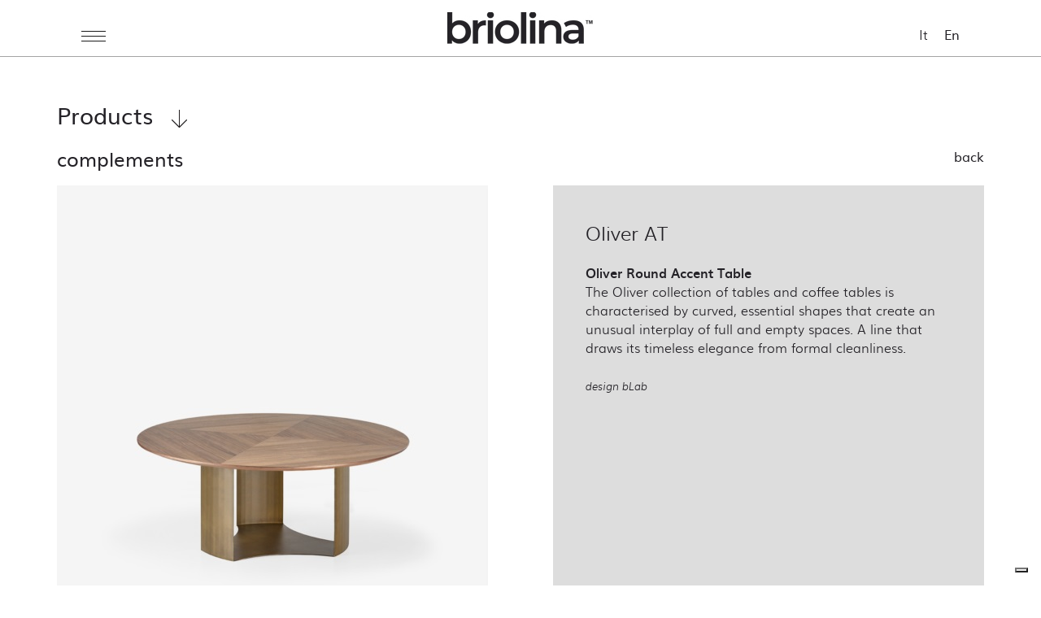

--- FILE ---
content_type: text/html; charset=utf-8
request_url: https://www.briolina.com/products/complements/oliver-rat-d90/
body_size: 26631
content:


<!DOCTYPE html>

<html xmlns="http://www.w3.org/1999/xhtml" dir="ltr" lang="en" xml:lang="en" >
<head id="ctl00_Head1"><meta http-equiv="content-type" content="text/html;charset=UTF-8" /> 
    <!--[if IE]>
        <meta http-equiv="X-UA-Compatible" content="IE=EmulateIE9" />
    <![endif]-->
    	
    <title>Oliver RAT D90 | Briolina</title>  
    <meta name="description" content="Oliver Round Accent Table d.90


The Oliver collection of tables and coffee tables is characterised by curved, essential shapes that create an unusual..." />
    <meta name="robots" content="index, follow" />
    <meta name="DC.Title" xml:lang="EN" lang="EN" content="Oliver RAT D90 | Briolina" />
    <link rel="canonical" href="https://www.briolina.com/products/complements/oliver-rat-d90/" />  
    <meta property="og:image" content="https://www.briolina.com/contenuti/prodotti/zOLIVER-RAT-D90.jpg?t=10062024143043" />
    <meta property="og:title" content="Oliver AT"/>
    <meta property="og:description" content="Oliver Round Accent Table


The Oliver collection of tables and coffee tables is characterised by curved, essential shapes that create an unusual interplay of full and empty spaces. A line that draws its timeless elegance from formal cleanliness.


 


design bLab
"/>
    <meta property="og:url" content="https://www.briolina.com/products/complements/oliver-rat-d90/" />
    <meta property="og:site_name" content="Briolina"/> 
    <meta name="twitter:card" content="summary" />
    <meta name="twitter:title" content="Oliver AT" />
    <meta name="twitter:description" content="Oliver Round Accent Table


The Oliver collection of tables and coffee tables is characterised by curved, essential shapes that create an unusual interplay of full and empty spaces. A line that draws its timeless elegance from formal cleanliness.


 


design bLab
" />
     
    <meta property="og:type" content="product" />

    <script type="application/ld+json">
    {
      "@context": "http://schema.org",
      "@type": "Product",
      "image": "https://www.briolina.com/contenuti/prodotti/zOLIVER-RAT-D90.jpg?t=10062024143043",
      "name": "Oliver AT",
      "description": "Oliver Round Accent Table


The Oliver collection of tables and coffee tables is characterised by curved, essential shapes that create an unusual interplay of full and empty spaces. A line that draws its timeless elegance from formal cleanliness.


 


design bLab
",
      "url": "https://www.briolina.com/products/complements/oliver-rat-d90/"

    }
    </script>
     


    <script>(function(w,d,s,l,i){w[l]=w[l]||[];w[l].push({'gtm.start':
    new Date().getTime(),event:'gtm.js'});var f=d.getElementsByTagName(s)[0],
    j=d.createElement(s),dl=l!='dataLayer'?'&l='+l:'';j.async=true;j.src='https://www.googletagmanager.com/gtm.js?id='+i+dl;f.parentNode.insertBefore(j,f);
    })(window,document,'script','dataLayer','GTM-WVDTMFG');
    </script>
    <meta name="referrer" content="origin-when-crossorigin" />
    <meta name="msvalidate.01" content="05233519BCCE397559500D2C69B38BB2" />    
    <meta name="geo.position" content="46.023831;13.395186" />
    <meta name="ICBM" content="46.023831, 13.395186" />
    <meta name="viewport" content="width=device-width, user-scalable=yes, initial-scale=1.0, minimum-scale=1.0, maximum-scale=10.0" /><link rel="alternate" hreflang="it" href="https://www.briolina.it/prodotti/complementi/oliver-rat-d90/" />
<link rel="alternate" hreflang="en" href="https://www.briolina.com/products/complements/oliver-rat-d90/" />
<link rel="shortcut icon" href="../../../favicon.ico" type="image/x-icon" /><link rel="icon" href="../../../favicon.ico" type="image/x-icon" />
    <script src="https://www.briolina.com/js/jquery.min.js"></script>  
    <meta name="theme-color" content="#FFFFFF" /></head>
<body class="preload">   
    <noscript><iframe src="https://www.googletagmanager.com/ns.html?id=GTM-WVDTMFG" height="0" width="0" style="display:none;visibility:hidden"></iframe></noscript>
    <div class="boxCaricamentoCss" style="position: fixed; top: 0; right: 0; bottom: 0; left: 0; padding: 20px; z-index: 999999; background: white; display: -webkit-flex; display: flex; -ms-flex-direction: column; -webkit-flex-direction: column; flex-direction: column; justify-content: center; align-items: center;">
        <img src="https://www.briolina.com/immagini/logo.jpg" alt="Briolina Srl" style="max-width: 100%; margin-bottom: 20px;" />
        <img src="https://www.briolina.com/immagini/loading.gif" alt="" />
    </div>
    <form name="aspnetForm" method="post" action="https://www.briolina.com/products/complements/oliver-rat-d90/" id="aspnetForm">
<div>
<input type="hidden" name="__EVENTTARGET" id="__EVENTTARGET" value="" />
<input type="hidden" name="__EVENTARGUMENT" id="__EVENTARGUMENT" value="" />
<input type="hidden" name="__VIEWSTATE" id="__VIEWSTATE" value="bgFPS5XsU66BQdhldz5axJCubFJzOEaWWj8NwSHe38+Z56G+dx9/SGYxtt8fNpgK8HJH2TcRh6u3m9GuXXNRjRwHr0TQ41Va3PjM8JeR4LONZpm/5GO0xxKZubyqKIMUHWrEptIjAE5lVFaRqRkwrj3Dv/t7Ywp5b5GjbCurTy8uEUcWSxSas63Pjv9Wa3eM62G4LzGnU1z/gSuR04l1m91V6hcxgSfp0Fli5L7Ci53Nmz/44iuWkEtWV3rx9YHMrVT2vanCfW4mKATUaH8V/gbe2U4o/rN/w+YVf/8666BplWz5v8Spib1qgoe9OXGOU0ySkC8RzTvFnyKKHeqJ+LAkfXaHj24K7wIg+PK6DD7py+6tyBcS/tn00/I2lJ/wnQhfi/vDlB7sKwea5Am6MKabtzPiubIHAznLRkoaW/Qo79LrvsXuNqoUi/Lfl36SGpk6siXzzLa6Ny7G7BWWgQwyezoM7u6vJHPncDoWWvovRKpgvyXBBIigQr5z4izERcAjiF+4gydWmX8qsKrwroYpumgvp8Nns/C7UWkFtPgNU8QHZx87sC31ZcIg841PUmve+06ojg7j1x0PIVvLDmnE2RrDVai1RKjI1wwgRoLjmTYo24b4nqo1J2+/ogEsLH+Nsick4j0MNZedgEK0Br+j/vC/LkyTuyrZAVhQR0EsqlY2S5pwUFcWoa0wPPC037uLo7H0NiZbkGclU9LA+/YDjaUCxVFP1GS2YXURlCJb7uCguUgtsXpTQiBTFw0o/UYUeNYHg4vydv75ycNssSP6DhHfZIj57jsoEc3Uf8G8zIRvfin/[base64]/MuErjJffclmNPszqNLq+J8Gb5MX3zpnjG2Z9kNin3+Q+aU6dV6rGFXlPVhVGTbb582FXm+2ihyZGIRb58c2eKJaCu/[base64]/0TAmnRxwUa+z1ZwfiwvYnKkAvzHIGqq33vZ7pYxEynqS9AprYcj/JAjbvogpQVIeI88l9DJziwDaZPc9zWIFlRSQv8h2bDpQ17y/ziD5VRiX0yLVREDLEsJtcMyv3aaKEXZtsnTE9xvXbGNXNP89eq3EUovmtu1lFg4OBRI3vEEvX4c/ycRryaFX4cwTg50ILDMcy3No8nepzjJ7TM5KJXQyCcrEWJ33T2QoQdtgqWMT92FJ/sWfysVEr62fv6PUacROQLCbzp0cswoVcnAQug1EBs/YpNXj+XBOpW0JVApRUJZJGexrPZ7kQ/UpOojn6AgZApUGW5YTqy6+hVw8JRSz+8Y2vcRoleWpzyrHLLyoXY6DbouDb+ihxQmxq7qo7huJIpKD2H53h+Xy2rqubPaXXFevtLnVPStZHAJ8XeJRELQTERjCBlB0p3Oone4rWOTShEPC73MXZmFR7MIhVudIoMfhDkM1T9xMXe4C/MtbcURdYE4YC52zFW//6NnrNMo2yqExxUsOcSSSSeVEpHEmkD2/twFHVpfDIXtvA2Ie1sA7Hax1fGHekmzr2BAd1Io/1aXKf4q1Ov/oYgIbToSDy7nQDuDq1fWo3ItV6Wp95Mq1bfbKdFQ/gqeVHFGeZEO09ORAv29rFjEKl68/WqZfhyxno8PKgQAqokhiDHxGjI/znwYxGzSHMAdjzWerONv1BlLCPJxrh2YB7bFy13cD18YZIJAmFoDnsiS4Dj7Hah7/3bdZBHUV5d7RrWA4yAQZlPrNtHoZubs6p37rpjcrrY9Fs/CKP9MoU3MAqt3NKLOEbiZjH07iMlVn7sk14Nb5U8Hlt5YfiOQyVFmM4qVCuJUPK44XAfFkHs4Kg14ZDaGX/[base64]/X2qfT9nEWlTSy2WVTzVPA1mVZf/muxyUxPpID5fe90E68KkPppamfaNUwckcg9HoRO24rnkhZJf2z8XDf8PMsczlU45tHWzeubxbHi0A36r0WNuGAPtMs6Oxk9pevVJmeVN3vjipYzLPWw42cqJaeuX8lalxdwSn47PCSB8RvlFdAh/uzwKgnL/AQERj1azbBjj5j5ryT5gfj9EYp1bdw5apY0XpmwhrVKBEQ8pA5ej+df0hIpe8UnMzF0z0x8UsNLZI9GWgFXKGxKsbP9UrRaZfnT41zio7uDssb7cEhv9sCeNCEhLNYpRA0vDVk6HgviCFwwdDp/TWj6bfgAgSdGNcyjM06vf2NzyFQnd7o2jq1urUtccdVnD6r9gmZ5LiFy/2wOluh+7I1gwjmM3WOAHt8bu4lB+9spEIOViQ1S+jAOZDBB7xdCATOjPTgDlNqRE5Fl/U9sXroCRDfjS+PB7Aj1EG+6eZJWIYp/tutXFUattd4ona21m8O/8lrrameyMPmeuZvU83/O/[base64]/1XqHmVmYoLs8pzLoavMlYBV6dscP7S577dfLMvVS726xocaNSBkZdUMo9PIuT1ID9BKeYt4ZnOLx6IJVsvoEuNEadBbsI5fBp/" />
</div>

<script type="text/javascript">
//<![CDATA[
var theForm = document.forms['aspnetForm'];
if (!theForm) {
    theForm = document.aspnetForm;
}
function __doPostBack(eventTarget, eventArgument) {
    if (!theForm.onsubmit || (theForm.onsubmit() != false)) {
        theForm.__EVENTTARGET.value = eventTarget;
        theForm.__EVENTARGUMENT.value = eventArgument;
        theForm.submit();
    }
}
//]]>
</script>


<script src="https://ajax.aspnetcdn.com/ajax/4.6/1/WebForms.js" type="text/javascript"></script>
<script type="text/javascript">
//<![CDATA[
window.WebForm_PostBackOptions||document.write('<script type="text/javascript" src="/WebResource.axd?d=pynGkmcFUV13He1Qd6_TZJFDJvrflBEVRhQsh7Y1Bkijh3R9UgsXCU1eDMEY9DdOv4B-WHZ06q3fenj2ccDofA2&amp;t=638628279619783110"><\/script>');//]]>
</script>



<script src="https://ajax.aspnetcdn.com/ajax/4.6/1/MicrosoftAjax.debug.js" type="text/javascript"></script>
<script type="text/javascript">
//<![CDATA[
(window.Sys && Sys._Application && Sys.Observer)||document.write('<script type="text/javascript" src="/ScriptResource.axd?d=D9drwtSJ4hBA6O8UhT6CQtZna1Qjoh6u4mkWuA_yg7c8koLRes_rMOHeklgcqC4PrCcjeajqsnIZstrVqHUDhC9qBJngRxY8v0UNzMw6C7qixMqDC_BntPDNs-QPEG-00aoVV67caOYQuaciLYJ0hqYhWO2aaNifUR4zK115pPI1&t=2a9d95e3"><\/script>');//]]>
</script>

<script type="text/javascript">
//<![CDATA[
if (typeof(Sys) === 'undefined') throw new Error('ASP.NET Ajax client-side framework failed to load.');
//]]>
</script>

<script src="https://ajax.aspnetcdn.com/ajax/4.6/1/MicrosoftAjaxWebForms.debug.js" type="text/javascript"></script>
<script type="text/javascript">
//<![CDATA[
(window.Sys && Sys.WebForms)||document.write('<script type="text/javascript" src="/ScriptResource.axd?d=JnUc-DEDOM5KzzVKtsL1tWjMX7oZkKprBUFfY9xFVxTb2AmV3j4IM_BOu6iFDE2i0LJ-IJTXHe2o0HQjgddGd5kMo-STxR8VvWrOZCiUhAqLpvAaATWP_H5logCOUNFQ0nfAUg-kZm3EdJ6ImXxiWWnYCsTCDYpNJEiI2QBKD6-Ntdm0I4w6DLalf9CTzkC20&t=2a9d95e3"><\/script>');//]]>
</script>

<div>

	<input type="hidden" name="__VIEWSTATEGENERATOR" id="__VIEWSTATEGENERATOR" value="9E8846CC" />
	<input type="hidden" name="__VIEWSTATEENCRYPTED" id="__VIEWSTATEENCRYPTED" value="" />
	<input type="hidden" name="__EVENTVALIDATION" id="__EVENTVALIDATION" value="EpAcWcqFeWy56+bDCBSBvKDIW4W+1Iuna6f7qJWksbD4cxChLVynlsjYMmk45XAg7pEIe5F6YMvL96f/b4fIVZnEVYK9BnBOxMQgHRAWVcuRRMI8sXg9vHSCA/6+Efgyw8cfqeVBpB1GUfsefFx8B8InRk5cFd/Fzjl02DxqngrogdnF1s2jJLaI6hweNQpOmNatBkY88ULgn7j11Doq+YdUzMoMA6SdpbCBHEgCMfoeSpDYwkvf5mTQlAYRQ+iDg9yIimC6IUzqBuYA1zo8X+OfrjftnKUsaud76XR/HBY=" />
</div>
        <script type="text/javascript">
//<![CDATA[
Sys.WebForms.PageRequestManager._initialize('ctl00$ScriptManager1', 'aspnetForm', ['tctl00$cphCorpo$UpdatePanel1',''], [], [], 90, 'ctl00');
//]]>
</script>

        <div id="ctl00_UpdateProgress1" style="display:none;">
	<div id="loading"><img src="https://www.briolina.com/immagini/loading.gif" alt="" id="loadingLink" /></div>
</div>
        <header>            
            <a class="mostraMenuPiccolo">
                <img src="https://www.briolina.com/immagini/apri-menu.jpg" alt="Menu" />
            </a>               
            <a href="https://www.briolina.com/" class="logo"><img src="https://www.briolina.com/immagini/logo.jpg" alt="Briolina Srl" /></a>      
            <div class="lingue">
                <span id="ctl00_dlLingue" class="dlLingue" style="display:inline-block;width:100%;"><span class="dlLingueItem">
                        
                        <a id="ctl00_dlLingue_ctl00_lkb" href="javascript:__doPostBack(&#39;ctl00$dlLingue$ctl00$lkb&#39;,&#39;&#39;)">It</a>
                    </span><span class="dlLingueItem">
                        <span id="ctl00_dlLingue_ctl01_lb" class="linguaAttiva">En</span>
                        
                    </span></span>
            </div>
        </header>
        <nav class="menuPiccolo"><div>
            <a class="chiudiMenu">Close <span class="x">X</span></a>
            <div class="voceMenu voceMenu0 "><a href="https://www.briolina.com/home/">Home</a></div><div class="voceMenu voceMenu0 "><a href="https://www.briolina.com/products/chairs-and-chairs-with-arms/">Products</a></div><div class="voceMenu voceMenu0 "><a href="https://www.briolina.com/finishes/">Finishes</a></div><div class="voceMenu voceMenu0 "><a href="https://www.briolina.com/company/">Company</a></div><div class="voceMenu voceMenu0 "><a href="https://www.briolina.com/designers/">Designers</a></div><div class="voceMenu voceMenu0 "><a href="https://www.briolina.com/news/">News</a></div><div class="voceMenu voceMenu0 "><a href="https://www.briolina.com/contacts/">Contacts</a></div><div class="voceMenu voceMenu0 "><a href="https://www.briolina.com/downloads/">Downloads</a></div>
        </div></nav>
        
        
        
        <div class="corpo"> 
            
            
    <div class="contenuto"><div class="contenutoDati">
        <h2 class="titolo"><a class="titoloProdotti">Products <img src="https://www.briolina.com/immagini/freccia-giu.jpg" alt="" /></a></h2>
        <div class="categorie">
            
                    <div class="categoria">
                        <a id="ctl00_cphCorpo_rptCategorie_ctl00_hlCategoria" href="https://www.briolina.com/products/chairs-and-chairs-with-arms/">Chairs and Chairs with Arms</a>
                    </div>      
                
                    <div class="categoria">
                        <a id="ctl00_cphCorpo_rptCategorie_ctl01_hlCategoria" href="https://www.briolina.com/products/stools/">Stools</a>
                    </div>      
                
                    <div class="categoria">
                        <a id="ctl00_cphCorpo_rptCategorie_ctl02_hlCategoria" href="https://www.briolina.com/products/lounge-chairs/">Lounge Chairs</a>
                    </div>      
                
                    <div class="categoria">
                        <a id="ctl00_cphCorpo_rptCategorie_ctl03_hlCategoria" href="https://www.briolina.com/products/sofas-and-easy-chairs/">Sofas and Easy Chairs</a>
                    </div>      
                
                    <div class="categoria">
                        <a id="ctl00_cphCorpo_rptCategorie_ctl04_hlCategoria" href="https://www.briolina.com/products/tables/">Tables</a>
                    </div>      
                
                    <div class="categoria">
                        <a id="ctl00_cphCorpo_rptCategorie_ctl05_hlCategoria" href="https://www.briolina.com/products/complements/">Complements</a>
                    </div>      
                
        </div>
        <h2 class="titoloAzienda titoloCategoria">Complements</h2>    
        <a id="ctl00_cphCorpo_hlTorna" class="torna" href="https://www.briolina.com/products/complements/">Back</a>

        <div class="prodotto">
            <div class="prodottoDati">
                <h1 class="titoloProdotto">Oliver AT</h1>
                <div class="descrizione"><p><strong>Oliver Round Accent Table</strong></p>

<p>The Oliver collection of tables and coffee tables is characterised by curved, essential shapes that create an unusual interplay of full and empty spaces. A line that draws its timeless elegance from formal cleanliness.</p>

<p>&nbsp;</p>

<p><span style="font-size:0.8em"><em>design bLab</em></span></p></div> 
            </div>
            <div class="prodottoImmagini">
                <a id="ctl00_cphCorpo_hlImmagine" title="Oliver AT" class="fancybox prodottoImmagine" data-fancybox="immagini" data-caption="" href="https://www.briolina.com/contenuti/prodotti/zOLIVER-RAT-D90_o.jpg?t=10062024143043"><img id="ctl00_cphCorpo_imgImmagine" title="Oliver AT" src="https://www.briolina.com/contenuti/prodotti/zOLIVER-RAT-D90.jpg?t=10062024143043" alt="Oliver AT" /><span class="riquadroSopra"></span></a>
                  
                 
            </div>
        </div>

        

        <div id="ctl00_cphCorpo_pnlCorrelati" class="correlati">
	
            <div class="correlatiTitolo">Collection</div>
            <div class="prodotti prodottiCorrelati">
                
                        <a id="ctl00_cphCorpo_rpt_ctl00_hlProdotto" href="https://www.briolina.com/products/complements/oliver-rlt-d90/"> 
                            <span class="prodottiImmagine"><img id="ctl00_cphCorpo_rpt_ctl00_imgImmagine" title=" " src="https://www.briolina.com/contenuti/prodotti/zOLIVER-RLT-D90.jpg?t=10062024143043" alt=" " /><span class="riquadroSopra"></span></span>
                            <span class="prodottiNome"><span id="ctl00_cphCorpo_rpt_ctl00_lbNomeCorrelato">Oliver LT</span></span>
                        </a>
                    
            </div>
        
</div>

        <div class="maggioriinformazioni"><a>More info</a></div>
        <div id="ctl00_cphCorpo_pnlForm" class="prodottoForm">
	
        <div id="ctl00_cphCorpo_UpdatePanel1">
		
        <div class="contatti_esterna">
            
            
            <div class="contatti_tb">  
                <div>
                    <div>Name and Surname *</div>
                    <input name="ctl00$cphCorpo$tbNome" type="text" maxlength="250" id="ctl00_cphCorpo_tbNome" class="tbNome contattiTextBox" onkeypress="var evt = event ? event : window,event; var bt = document.getElementById(&#39;ctl00_cphCorpo_btInvia&#39;); if (bt) { if (evt.keyCode == 13) { bt.click(); return false; } } " />
                </div>
                <div>
                    <div>E-mail *</div>
                    <input name="ctl00$cphCorpo$tbEmail" type="text" maxlength="250" id="ctl00_cphCorpo_tbEmail" class="tbEmail contattiTextBox" onkeypress="var evt = event ? event : window,event; var bt = document.getElementById(&#39;ctl00_cphCorpo_btInvia&#39;); if (bt) { if (evt.keyCode == 13) { bt.click(); return false; } } " />
                </div>
            </div>
            <div class="contatti_tb">  
                <div>
                    <div>Business Name</div>
                    <input name="ctl00$cphCorpo$tbRagionesociale" type="text" maxlength="250" id="ctl00_cphCorpo_tbRagionesociale" class="tbRagionesociale contattiTextBox" onkeypress="var evt = event ? event : window,event; var bt = document.getElementById(&#39;ctl00_cphCorpo_btInvia&#39;); if (bt) { if (evt.keyCode == 13) { bt.click(); return false; } } " />
                </div>
                <div>
                    <div>Country</div>
                    <input name="ctl00$cphCorpo$tbNazione" type="text" maxlength="250" id="ctl00_cphCorpo_tbNazione" class="tbNazione contattiTextBox" onkeypress="var evt = event ? event : window,event; var bt = document.getElementById(&#39;ctl00_cphCorpo_btInvia&#39;); if (bt) { if (evt.keyCode == 13) { bt.click(); return false; } } " />
                </div>
            </div>
            <div class="contatti_ta">
                <div>Message *</div>
                <textarea name="ctl00$cphCorpo$tbRichiesta" rows="2" cols="20" id="ctl00_cphCorpo_tbRichiesta" class="contattiTextArea">
I would like information on Oliver AT</textarea>
            </div>
            <div class="contatti_fine">
                In terms of Regulation EU 679/2016.<br />I declare to  have read the general regulations that  pertain to <a href="https://www.briolina.com/privacy/" target="_blank">privacy laws</a>
                <div class="contatti_rb">       
                    <span class="contattiRadioButton" onkeypress="var evt = event ? event : window,event; var bt = document.getElementById(&#39;ctl00_cphCorpo_btInvia&#39;); if (bt) { if (evt.keyCode == 13) { bt.click(); return false; } } "><input id="ctl00_cphCorpo_rbConsento" type="radio" name="ctl00$cphCorpo$grConsento" value="rbConsento" /><label for="ctl00_cphCorpo_rbConsento">Agree</label></span>
                    <span class="contattiRadioButton"><input id="ctl00_cphCorpo_rbNonConsento" type="radio" name="ctl00$cphCorpo$grConsento" value="rbNonConsento" /><label for="ctl00_cphCorpo_rbNonConsento">Disagree</label></span>
                </div>
                <div class="contatti_invia">
                    <a id="ctl00_cphCorpo_btInvia" class="contattiButton" href="javascript:__doPostBack(&#39;ctl00$cphCorpo$btInvia&#39;,&#39;&#39;)">SUBMIT</a>
                </div>  
            </div>  
        </div>
        
	</div>
        
</div>
    </div></div>

            
        </div>
        <footer><div>
            <div class="vcard address-vcard">
                <span class="org">Briolina Srl</span>
                <span class="adr">
                    <span class="street-address">Via Maggiore, 11 </span> <span class="postal-code">33040 Premariacco (UD)</span>
                    <span>Italy</span>
                </span>
                <span class="telemail">
                    <span class="telbox">Ph. <span class="tel"><a href="tel:+390432740221">+39 0432 740221</a></span></span>
                    <span><a href="mailto:info@briolina.com" class="email">info@briolina.com</a></span>
                </span>
            </div>
        </div></footer> 

        <div class="linkFooter"><div>
            <span class="piva">VAT IT 03074410303</span>
            <span class="linksfooter">
                <a href="https://www.briolina.com/informative/">Informative</a>
                <a href="https://www.briolina.com/privacy/">Privacy Policy</a>
                <a href="https://www.briolina.com/cookie/">Cookie Policy</a>
            </span>
            <span class="social">
                <a href="https://pinterest.it/briolinadesign" target="_blank"><img src="https://www.briolina.com/immagini/pin.jpg" alt="Pinterest" /></a>
                <a href="https://www.instagram.com/briolinadesign" target="_blank"><img src="https://www.briolina.com/immagini/ist.jpg" alt="Instagram" /></a>
                <a href="https://www.facebook.com/briolinadesign" target="_blank"><img src="https://www.briolina.com/immagini/fac.jpg" alt="Facebook" /></a>
            </span>
        </div></div>

        
        <link href='https://fonts.googleapis.com/css?family=Roboto:300italic,400italic,700italic,400,700,300&subset=latin,latin-ext' rel='stylesheet' type='text/css' />
        <link href="https://www.briolina.com/css/stili.min.css" rel="stylesheet" type="text/css" />

        
    
	<script src="https://www.briolina.com/js/fancybox/jquery.fancybox.min.js"></script>
	<link rel="stylesheet" type="text/css" href="https://www.briolina.com/js/fancybox/jquery.fancybox.min.css" />
    <script>
       function pageLoad() {
           $(".fancybox").fancybox();
           $(".titoloProdotti").click(function (e) {
               $(".categorie").slideToggle();
           });
           $(".maggioriinformazioni a").click(function (e) {
               $(".prodottoForm").slideToggle();
           });
       };
    </script>
    

        <script>
        <!--
        //<![CDATA[
        $(document).ready(function () {
            $("body").removeClass("preload");
            $(".mostraMenuPiccolo").click(function (e) {
                $(".menuPiccolo").slideToggle();
            });
            $(".chiudiMenu").click(function (e) {
                $(".menuPiccolo").slideToggle();
            });
            $(".menuPiccolo div.voceMenuConSottomenu > a").click(function (e) {
                e.preventDefault();
                var voceMenu = $(this).parent(), sottoMenu = voceMenu.children("div.sottomenu"), apertura = !sottoMenu.is(":visible");
                //Se sto aprendo una voce non attiva, assegno alla voce di menu la classe cliccato e attivo
                if (apertura && !voceMenu.hasClass("voceMenuAttiva"))
                    voceMenu.addClass("voceMenuAttiva").addClass("voceMenuCliccata");
                //Se sto chiudendo una voce con la classe cliccato, gliela rimuovo assieme ad attivo
                if (!apertura && voceMenu.hasClass("voceMenuCliccata"))
                    voceMenu.removeClass("voceMenuAttiva").removeClass("voceMenuCliccata");
                sottoMenu.slideToggle();
                //Chiudo gli altri sottomenu
                $.each(voceMenu.siblings("div.voceMenuConSottomenu"), function (index, value) {
                    var altraVoceMenu = $(this), altroSottoMenu = altraVoceMenu.children("div.sottomenu");
                    if (altraVoceMenu.hasClass("voceMenuCliccata"))
                        altraVoceMenu.removeClass("voceMenuAttiva").removeClass("voceMenuCliccata");
                    altroSottoMenu.slideUp();
                });
            });
            //Nel menu grande disabilito i click che aprono il sottomenu sui dispositivi touch
            try {
                document.createEvent("TouchEvent");
                $(".menu div.voceMenuConSottomenu > a").click(function (e) { e.preventDefault(); });
            } catch (error) {   }
        });
        //]]>    
        //-->
        </script>
        <script type="application/ld+json">
	    { 	
		    "@context" : "https://schema.org",
  		    "@type" : 	 "Organization",
		    "name":		 "Briolina Srl",
		    "legalName": "Briolina Srl",
		    "email":	 "info@briolina.com",
		    "telephone": "+39 0432 740221",

		    "taxID":	 "IT 03074410303",
		    "vatID":	 "IT 03074410303",
  		    "url" : 	 "https://www.briolina.com/",
  		    "logo" : 	 "https://www.briolina.com/immagini/logo.jpg",
  		    "image" : 	 "https://www.briolina.com/immagini/logo.jpg",
            "address":   [{
						    "@type": "PostalAddress",
						    "addressLocality": "Premariacco",
						    "addressRegion": "(UD)",
						    "postalCode": "33040",
						    "streetAddress": "Via Maggiore, 11",
						    "addressCountry": "IT"
					    }]	
	    }
        </script>
    

<script type="text/javascript">
//<![CDATA[
Sys.Application.add_init(function() {
    $create(Sys.UI._UpdateProgress, {"associatedUpdatePanelId":null,"displayAfter":500,"dynamicLayout":true}, null, null, $get("ctl00_UpdateProgress1"));
});
//]]>
</script>
</form>
    <script> </script>
</body>
</html>


--- FILE ---
content_type: text/css
request_url: https://www.briolina.com/css/stili.min.css
body_size: 35361
content:
@font-face{font-family:'muliregular';src:url('font/muli-webfont.woff2') format('woff2'),url('font/muli-webfont.woff') format('woff');font-weight:normal;font-style:normal}@font-face{font-family:'mulibold';src:url('font/muli-bold-webfont.woff2') format('woff2'),url('font/muli-bold-webfont.woff') format('woff');font-weight:normal;font-style:normal}@font-face{font-family:'mulibolditalic';src:url('font/muli-bolditalic-webfont.woff2') format('woff2'),url('font/muli-bolditalic-webfont.woff') format('woff');font-weight:normal;font-style:normal}@font-face{font-family:'muliextralight';src:url('font/muli-extralight-webfont.woff2') format('woff2'),url('font/muli-extralight-webfont.woff') format('woff');font-weight:normal;font-style:normal}@font-face{font-family:'muliextralightitalic';src:url('font/muli-extralightitalic-webfont.woff2') format('woff2'),url('font/muli-extralightitalic-webfont.woff') format('woff');font-weight:normal;font-style:normal}@font-face{font-family:'muliregularitalic';src:url('font/muli-italic-webfont.woff2') format('woff2'),url('font/muli-italic-webfont.woff') format('woff');font-weight:normal;font-style:normal}@font-face{font-family:'mulilight';src:url('font/muli-light-webfont.woff2') format('woff2'),url('font/muli-light-webfont.woff') format('woff');font-weight:normal;font-style:normal}@font-face{font-family:'mulilightitalic';src:url('font/muli-lightitalic-webfont.woff2') format('woff2'),url('font/muli-lightitalic-webfont.woff') format('woff');font-weight:normal;font-style:normal}@font-face{font-family:'mulisemibold';src:url('font/muli-semibold-webfont.woff2') format('woff2'),url('font/muli-semibold-webfont.woff') format('woff');font-weight:normal;font-style:normal}@font-face{font-family:'mulisemibolditalic';src:url('font/muli-semi-bolditalic-webfont.woff2') format('woff2'),url('font/muli-semi-bolditalic-webfont.woff') format('woff');font-weight:normal;font-style:normal}body{padding:0;margin:0;border:0;font-family:muliregular;color:#242227}body.preload *{-webkit-transition:none !important;-moz-transition:none !important;-o-transition:none !important;transition:none !important}h1,h2,h3,h4,h5,h6,p,a,img,b,u,i,form,table,caption,tbody,tfoot,thead,tr,th,td,footer,header,menu,nav,audio,video{font-size:1em;padding:0;margin:0;border:0}strong{font-weight:bold}table{border-collapse:collapse;border-spacing:0}a{color:#242227;text-decoration:none}a img{border:none}img,input[type=image]{vertical-align:middle;max-width:100%}input[type=date]::-webkit-inner-spin-button,input[type=date]::-webkit-clear-button{display:none;-webkit-appearance:none}div.customDdl{display:inline-block;vertical-align:middle;overflow:hidden;background:#fff url(../immagini/ddl-select.gif) no-repeat;background-position:right 5px center}div.customDdl select{-moz-box-sizing:border-box;-webkit-box-sizing:border-box;box-sizing:border-box;width:130%;height:100%;padding:2px 5px;border:none;box-shadow:none;background-color:transparent;background-image:none;-webkit-appearance:none;-moz-appearance:none;appearance:none}div.customDdl select:focus{outline:none}.invisibile{display:none}div.boxCaricamentoCss{display:none !important}div.boxCaricamentoCss img{max-width:100%}#loading{position:fixed;left:0;height:100%;width:100%;z-index:1001;text-align:center;line-height:0;background-color:#fff;filter:alpha(opacity=60);opacity:.6}#loadingLink{display:block;margin:30% auto 0 auto;padding:0;width:32px;height:32px;text-indent:-9999px}header{z-index:1000;position:relative;height:70px;max-width:1920px;width:100%;margin-left:auto;margin-right:auto;-moz-box-sizing:border-box;-webkit-box-sizing:border-box;box-sizing:border-box;border-bottom:solid 1px #a5a5a5}@media screen and (max-width:calc(20px + 1920px)){header{padding-left:20px;padding-right:20px}}header .mostraMenuPiccolo{cursor:pointer;position:absolute;bottom:15px;left:100px}header .logo{position:absolute;bottom:15px;left:calc((100% - 180px)/2)}header .lingue{position:absolute;bottom:15px;right:100px;font-size:16px}header .lingue a{font-family:mulilight}header .lingue .dlLingueItem{display:inline-block;margin-left:20px}@media screen and (max-width:1279px){header .mostraMenuPiccolo{left:40px}header .lingue{right:40px}}@media screen and (max-width:767px){header .lingue .dlLingueItem{margin-left:10px}header .mostraMenuPiccolo{left:20px}header .lingue{right:20px}}@media screen and (max-width:479px){header{height:110px}header .mostraMenuPiccolo{bottom:55px}header .logo{left:unset;right:20px;bottom:55px}header .lingue{right:unset;left:20px}header .lingue .dlLingueItem:first-child{margin-left:0}}.menuPiccolo{max-width:1920px;width:100%;margin-left:auto;margin-right:auto;display:none;-moz-box-sizing:border-box;-webkit-box-sizing:border-box;box-sizing:border-box;position:absolute;left:calc((100% - 1920px)/2);top:70px;z-index:2200;background-color:rgba(36,34,39,.9);font-size:28px;text-transform:lowercase;height:870px;font-family:muliextralight !important}@media screen and (max-width:calc(20px + 1920px)){.menuPiccolo{padding-left:0;padding-right:0}}.menuPiccolo>div{max-width:1140px;width:100%;margin-left:auto;margin-right:auto;-moz-box-sizing:border-box;-webkit-box-sizing:border-box;box-sizing:border-box;padding-top:100px;padding-bottom:100px;position:relative}@media screen and (max-width:calc(20px + 1140px)){.menuPiccolo>div{padding-left:20px;padding-right:20px}}.menuPiccolo .chiudiMenu{position:absolute;right:0;top:20px;font-size:16px;text-transform:lowercase;cursor:pointer}.menuPiccolo .chiudiMenu span.x{text-transform:uppercase;margin-left:10px;display:inline-block}.menuPiccolo a{display:block;padding-bottom:30px;color:#fff;line-height:1.2em}.menuPiccolo .voceMenuAttiva{font-family:muliregular}@media screen and (max-width:1920px){.menuPiccolo{left:0}}@media screen and (max-width:1279px){.menuPiccolo{height:auto}.menuPiccolo>div{padding:40px}.menuPiccolo .chiudiMenu{right:40px}.menuPiccolo a{padding-bottom:10px}}@media screen and (max-width:479px){.menuPiccolo{font-size:24px}.menuPiccolo .chiudiMenu{right:20px}}@media screen and (max-width:479px){.menuPiccolo{top:110px}}.corpo{max-width:1920px;width:100%;margin-left:auto;margin-right:auto;-moz-box-sizing:border-box;-webkit-box-sizing:border-box;box-sizing:border-box;padding-top:50px;padding-bottom:100px}@media screen and (max-width:calc(20px + 1920px)){.corpo{padding-left:0;padding-right:0}}.corpo .titolo{font-size:28px;font-weight:normal;margin-bottom:10px}.corpo .titolo a{color:#242227;cursor:pointer}.corpo .titolo img{margin-left:15px}.corpo .contenuto{max-width:1140px;width:100%;margin-left:auto;margin-right:auto;-moz-box-sizing:border-box;-webkit-box-sizing:border-box;box-sizing:border-box;position:relative}@media screen and (max-width:calc(20px + 1140px)){.corpo .contenuto{padding-left:0;padding-right:0}}.corpo .descrizione{font-size:16px;font-family:mulilight}.corpo .descrizione em{font-family:mulilightitalic}.corpo .descrizione strong{font-family:mulibold}.corpo .descrizione strong em{font-family:mulibolditalic}.corpo .descrizione a{text-decoration:underline}.corpo .photogallery{overflow:auto;margin:0 0 0 -10px}.corpo .photogallery a{float:left;margin:0 0 10px 10px;display:block;overflow:hidden}.corpo .photogallery a img:not(.no-zoom),.corpo .photogallery a .immagine-zoom,.corpo .photogallery a span:not(.no-zoom){-moz-transition-duration:2s;-o-transition-duration:2s;-webkit-transition-duration:2s;transition-duration:2s}.corpo .photogallery a:hover img:not(.no-zoom),.corpo .photogallery a:hover .immagine-zoom,.corpo .photogallery a:hover span:not(.no-zoom){filter:alpha(opacity=60);opacity:.6;-ms-transform:scale(1.1);-webkit-transform:scale(1.1);-moz-transform:scale(1.1);-o-transform:scale(1.1);transform:scale(1.1)}@media screen and (max-width:1279px){.corpo{padding-top:40px;padding-bottom:40px}.corpo .contenutoDati{padding-left:40px;padding-right:40px}}@media screen and (max-width:767px){.corpo .contenutoDati{padding-left:20px;padding-right:20px}}footer{max-width:1920px;width:100%;margin-left:auto;margin-right:auto;-moz-box-sizing:border-box;-webkit-box-sizing:border-box;box-sizing:border-box;background-color:#242227;color:#fff;font-size:16px;height:60px;font-family:muliextralight}@media screen and (max-width:calc(20px + 1920px)){footer{padding-left:0;padding-right:0}}footer>div{max-width:1140px;width:100%;margin-left:auto;margin-right:auto;-moz-box-sizing:border-box;-webkit-box-sizing:border-box;box-sizing:border-box;position:relative}@media screen and (max-width:calc(20px + 1140px)){footer>div{padding-left:20px;padding-right:20px}}footer a{color:#fff}footer .org,footer .adr,footer .telemail{position:absolute;top:20px}footer .org{left:0}footer .adr{left:320px;white-space:nowrap}footer .adr>span{display:inline-block;margin-left:20px}footer .adr>span:first-child{margin-left:0}footer .telemail{right:0;text-align:right}footer .telemail>span{display:inline-block;margin-left:20px;white-space:nowrap}footer .telemail>span:first-child{margin-left:0}@media screen and (max-width:1279px){footer{padding:20px 40px 5px 40px;text-align:center;height:auto}footer .org,footer .adr,footer .telemail{position:relative;top:unset;left:unset;right:unset}footer .org{display:inline-block;margin-bottom:15px}footer .adr>span,footer .telemail>span{margin-left:15px;margin-bottom:15px}footer .adr>span:first-child,footer .telemail>span:first-child{margin-left:35px}}@media screen and (max-width:633px){footer .org{display:block}footer .adr{white-space:unset;display:block}footer .adr>span:first-child,footer .telemail>span:first-child{margin-left:0}}@media screen and (max-width:479px){footer{padding:20px 20px 5px 20px}}.linkFooter{max-width:1920px;width:100%;margin-left:auto;margin-right:auto;-moz-box-sizing:border-box;-webkit-box-sizing:border-box;box-sizing:border-box;font-size:16px;height:70px}@media screen and (max-width:calc(20px + 1920px)){.linkFooter{padding-left:0;padding-right:0}}.linkFooter>div{max-width:1140px;width:100%;margin-left:auto;margin-right:auto;-moz-box-sizing:border-box;-webkit-box-sizing:border-box;box-sizing:border-box;position:relative}@media screen and (max-width:calc(20px + 1140px)){.linkFooter>div{padding-left:20px;padding-right:20px}}.linkFooter a{color:#242227}.linkFooter .piva,.linkFooter .linksfooter,.linkFooter .social{position:absolute;top:20px}.linkFooter .piva{left:0}.linkFooter .linksfooter{left:320px;white-space:nowrap}.linkFooter .linksfooter>a{display:inline-block;margin-left:30px;white-space:nowrap}.linkFooter .linksfooter>a:first-child{margin-left:0}.linkFooter .social{right:0;text-align:right;white-space:nowrap}.linkFooter .social>a{display:inline-block;margin-left:25px}.linkFooter .social>a:first-child{margin-left:0}@media screen and (max-width:1279px){.linkFooter{padding:20px 40px 20px 40px;text-align:center;height:auto}.linkFooter .piva,.linkFooter .linksfooter,.linkFooter .social{position:relative;top:unset;left:unset;right:unset}.linkFooter .piva{display:inline-block;margin-bottom:5px}.linkFooter .linksfooter>a,.linkFooter .social>a{margin-left:15px;margin-bottom:5px}.linkFooter .linksfooter>a:first-child,.linkFooter .social>a:first-child{margin-left:60px}}@media screen and (max-width:633px){.linkFooter .piva{display:block}.linkFooter .linksfooter{white-space:unset;display:block;margin-bottom:10px}.linkFooter .linksfooter>a:first-child,.linkFooter .social>a:first-child{margin-left:0}}@media screen and (max-width:479px){.linkFooter{padding:20px 20px 0 20px}}.testata{overflow:hidden}.testata.grande{height:910px;max-width:1700px;width:100%;margin-left:auto;margin-right:auto;-moz-box-sizing:border-box;-webkit-box-sizing:border-box;box-sizing:border-box}@media screen and (max-width:calc(20px + 1700px)){.testata.grande{padding-left:0;padding-right:0}}.testata.mobile{display:none;height:479px;width:100%}.testata .immagineAnimazione{background-position:center;background-size:cover;background-repeat:no-repeat;height:870px;position:relative}.testata .didascaliaAnimazione{position:absolute;max-width:100%;-moz-box-sizing:border-box;-webkit-box-sizing:border-box;box-sizing:border-box;width:1140px;bottom:0;left:calc((100% - 1140px)/2);background-color:rgba(36,34,39,.5);color:#fff;font-size:28px;font-family:mulilight;padding:20px 40px 20px 390px}.testata .didascaliaAnimazione a{display:block;color:#fff;background-image:url('../immagini/freccia-testo-animazione.png');background-position:center right;background-repeat:no-repeat;padding-right:64px}.testata .owl-nav{position:absolute;top:calc(50% - 50px/2);left:0;width:100%;overflow:hidden}.testata .owl-nav .owl-prev,.testata .owl-nav .owl-next{background-repeat:no-repeat;width:50px;height:50px;border-radius:0 !important}.testata .owl-nav .owl-prev>span,.testata .owl-nav .owl-next>span{display:none}.testata .owl-nav .owl-prev{float:left;background-image:url('../immagini/freccia-sx-alfa.png') !important;margin-left:0 !important}.testata .owl-nav .owl-prev:hover{background-image:url('../immagini/freccia-sx-alfa.png') !important;background-color:transparent !important}.testata .owl-nav .owl-next{float:right;background-image:url('../immagini/freccia-dx-alfa.png') !important;margin-right:0 !important}.testata .owl-nav .owl-next:hover{background-image:url('../immagini/freccia-dx-alfa.png') !important;background-color:transparent !important}@media screen and (max-width:1280px){.testata.grande{height:700px}.testata .immagineAnimazione{height:700px}}@media screen and (max-width:1160px){.testata .didascaliaAnimazione{width:100%;left:0;padding-left:40px}}@media screen and (max-width:1023px){.testata.grande{height:600px}.testata .immagineAnimazione{height:600px}}@media screen and (max-width:767px){.testata .didascaliaAnimazione,.testata .owl-nav{display:none}}@media screen and (max-width:479px){.testata.grande{display:none}.testata.mobile{display:block}.testata .immagineAnimazione{height:479px}}.homeCategorie{overflow:hidden;margin:0 0 100px}.homeCategorie .homeCategorieElenco{float:left;width:390px;display:block;position:relative;top:unset;left:unset;padding:0;min-width:0}.homeCategorie .homeCategorieImmagine{float:left;width:calc(100% - 390px)}@media screen and (max-width:1279px){.homeCategorie{margin:40px 0}}@media screen and (max-width:1023px){.homeCategorie .homeCategorieElenco{width:100%}.homeCategorie .homeCategorieImmagine{width:100%;margin-top:50px}}.homeNewsTitolo{font-size:24px;font-weight:normal;text-transform:lowercase;margin-bottom:30px}.newsletter{border-top:solid 1px #a5a5a5;text-align:center;padding:100px 20px 0 20px;font-size:24px;margin-top:25px}.newsletter a{color:#242227}.newsletter .newsletterScritta{font-size:24px;text-transform:lowercase;cursor:pointer}.newsletter .newsletterScritta .meno{display:none}.newsletter .newsletterForm{display:none;font-size:16px;font-family:mulilight;margin-top:50px}.newsletter .newsletterForm .newsletterCampi label{text-align:right;-moz-box-sizing:border-box;-webkit-box-sizing:border-box;box-sizing:border-box;padding-right:10px;display:inline-block}.newsletter .newsletterForm .newsletterCampi .contattiTextBox{border:solid 1px #a5a5a5;color:#000;-moz-box-sizing:border-box;-webkit-box-sizing:border-box;box-sizing:border-box;font-family:muliregular;font-size:16px;padding-left:10px;height:30px}.newsletter .newsletterForm .newsletterCampi>span{text-transform:lowercase;margin-left:25px}.newsletter .newsletterForm .newsletterCampi>span:first-child{margin-left:0}.newsletter .newsletterForm .newsletter_fine{font-size:14px;margin-top:20px}.newsletter .newsletterForm .newsletter_fine .contatti_rb{margin-bottom:20px}.newsletter .newsletterForm .newsletter_fine a.newsletterButton{display:inline-block;padding:5px 50px;color:#fff;background-color:#242227;border:1px solid #242227;-moz-border-radius:20px;-webkit-border-radius:20px;border-radius:20px;-moz-box-sizing:border-box;-webkit-box-sizing:border-box;box-sizing:border-box;cursor:pointer;text-decoration:none;text-transform:uppercase;letter-spacing:2px;font-size:16px}.newsletter .newsletterForm .newsletter_fine a.newsletterButton:hover{background-color:#fff;color:#242227;-moz-transition-duration:1s;-o-transition-duration:1s;-webkit-transition-duration:1s;transition-duration:1s}@media screen and (max-width:1279px){.newsletter{padding-top:40px;margin-top:40px}.newsletter .newsletterForm{margin-top:20px}}@media screen and (max-width:767px){.newsletter .newsletterForm .newsletterCampi label{width:200px}.newsletter .newsletterForm .newsletterCampi .contattiTextBox{width:200px}.newsletter .newsletterForm .newsletterCampi>span{display:block;margin-bottom:10px;margin-left:0}.newsletter .newsletterForm .newsletter_fine{margin-top:0}}@media screen and (max-width:479px){.newsletter .newsletterForm .newsletterCampi{text-align:left;max-width:200px;width:100%;margin-left:auto;margin-right:auto;-moz-box-sizing:border-box;-webkit-box-sizing:border-box;box-sizing:border-box}.newsletter .newsletterForm .newsletterCampi label{width:auto;text-align:left;display:block;margin-bottom:5px}}@media screen and (max-width:479px) andscreen and (max-width:calc(20px + 200px)){.newsletter .newsletterForm .newsletterCampi{padding-left:0;padding-right:0;}}.tipologiefiniture{margin:100px 0 50px 0;border-bottom:solid 1px #a5a5a5;padding-bottom:30px}.tipologiefiniture .tipologiafinitura{margin-bottom:30px}.tipologiefiniture .tipologiafinitura:last-child{margin-bottom:0}.tipologiefiniture .tipologiafinitura .tipologiafinituraIntestazione{overflow:hidden;font-size:24px;padding-bottom:15px;border-bottom:solid 1px #a5a5a5}.tipologiefiniture .tipologiafinitura .tipologiafinituraIntestazione .tipologiafinituraNome{text-transform:uppercase;float:left;font-weight:normal}.tipologiefiniture .tipologiafinitura .tipologiafinituraIntestazione .tipologiafinituracaratteristiche{float:right;font-size:16px;padding-top:10px;cursor:pointer}.tipologiefiniture .tipologiafinitura .tipologiafinituraIntestazione .tipologiafinituracaratteristiche.meno{display:none}.tipologiefiniture .tipologiafinitura .tipologiaFinitureDati{-moz-box-sizing:border-box;-webkit-box-sizing:border-box;box-sizing:border-box;max-height:0}.tipologiefiniture .tipologiafinitura .tipologiaFinitureDati .iconefiniture{margin-bottom:26px;margin-top:36px}.tipologiefiniture .tipologiafinitura .tipologiaFinitureDati .iconefiniture .iconafinitura{display:inline-block;margin-bottom:10px;margin-right:20px;white-space:nowrap;font-family:mulilight}.tipologiefiniture .tipologiafinitura .tipologiaFinitureDati .iconefiniture .iconafinitura img{margin-right:5px}.tipologiefiniture .tipologiafinitura .finiture{margin-top:36px}.tipologiefiniture .tipologiafinitura .finiture.finitureMargine50{margin-top:50px}.tipologiefiniture .tipologiafinitura .finiture .finitura{display:inline-table;margin-right:71px;width:calc((100% - 71px*3)/4.1);padding-bottom:70px}.tipologiefiniture .tipologiafinitura .finiture .finitura:nth-child(4n){margin-right:0}.tipologiefiniture .tipologiafinitura .finiture .finitura span{display:block;padding-top:5px}@media screen and (max-width:1279px){.tipologiefiniture{margin:40px 0;padding-bottom:20px}.tipologiefiniture .tipologiafinitura{margin-bottom:0}.tipologiefiniture .tipologiafinitura .finiture.finitureMargine50{margin-top:36px}.tipologiefiniture .tipologiafinitura .finiture .finitura{padding-bottom:40px}}@media screen and (max-width:1023px){.tipologiefiniture .tipologiafinitura .finiture .finitura{width:calc((100% - 71px*2)/3.07)}.tipologiefiniture .tipologiafinitura .finiture .finitura:nth-child(4n){margin-right:71px}.tipologiefiniture .tipologiafinitura .finiture .finitura:nth-child(3n){margin-right:0}}@media screen and (max-width:767px){.tipologiefiniture .tipologiafinitura .tipologiafinituraIntestazione .tipologiafinituraNome{float:none}.tipologiefiniture .tipologiafinitura .tipologiafinituraIntestazione .tipologiafinituracaratteristiche{float:none}.tipologiefiniture .tipologiafinitura .finiture .finitura{width:calc((100% - 71px)/2.07)}.tipologiefiniture .tipologiafinitura .finiture .finitura:nth-child(3n){margin-right:71px}.tipologiefiniture .tipologiafinitura .finiture .finitura:nth-child(2n){margin-right:0}}@media screen and (max-width:479px){.tipologiefiniture .tipologiafinitura .finiture .finitura{width:100%;margin-right:0 !important}}.titoloCategoria{text-transform:lowercase}.categorie{font-size:24px;font-family:mulilight;text-transform:lowercase;display:none;position:absolute;padding:20px 20px 40px 0;min-width:245px;top:50px;left:0;z-index:1200;background-color:#fff}.categorie .categoria{margin-bottom:15px}.categorie .categoria:last-child{margin-bottom:0}.categorie .categoria .categoriaAttiva{font-family:muliregular}@media screen and (max-width:1279px){.categorie{padding-left:40px}}@media screen and (max-width:1023px){.categorie{font-size:21px}}@media screen and (max-width:767px){.categorie{padding-left:20px}}.prodotti{overflow:hidden;margin-top:50px}.prodotti a{float:left;font-size:16px;margin-right:27px;-moz-box-sizing:border-box;-webkit-box-sizing:border-box;box-sizing:border-box;width:calc((100% - 27px*3)/4);margin-bottom:50px}.prodotti a:nth-child(4n){margin-right:0}.prodotti a .prodottiImmagine{position:relative;display:block}.prodotti a .prodottiImmagine .riquadroSopra{position:absolute;width:100%;height:100%;top:0;left:0;right:0;bottom:0;background-color:rgba(36,34,39,.03)}.prodotti a .prodottiNome{margin-top:5px;display:block}.prodotti a:hover .prodottiImmagine .riquadroSopra{display:none}@media screen and (max-width:1279px){.prodotti{margin-top:40px}.prodotti a{margin-bottom:40px}}@media screen and (max-width:1023px){.prodotti a{width:calc((100% - 27px*2)/3)}.prodotti a:nth-child(4n){margin-right:27px}.prodotti a:nth-child(3n){margin-right:0}}@media screen and (max-width:640px){.prodotti a{width:calc((100% - 27px)/2)}.prodotti a:nth-child(3n){margin-right:27px}.prodotti a:nth-child(2n){margin-right:0}}@media screen and (max-width:479px){.prodotti a{width:100%;margin-right:0 !important}}.torna{text-transform:lowercase;position:absolute;right:0;top:60px}@media screen and (max-width:1279px){.torna{right:40px}}@media screen and (max-width:767px){.torna{right:20px}}.prodotto{overflow:hidden;margin-bottom:100px}.prodotto .prodottoDati{float:right;width:calc(100% - 530px - 80px);-moz-box-sizing:border-box;-webkit-box-sizing:border-box;box-sizing:border-box;background-color:#ddd;padding:40px 40px 40px 40px;min-height:530px;position:relative}.prodotto .prodottoDati .titoloProdotto{margin-bottom:20px;font-size:24px;font-weight:normal;font-family:mulilight}.prodotto .prodottoImmagini{float:left;width:610px;-moz-box-sizing:border-box;-webkit-box-sizing:border-box;box-sizing:border-box;padding-right:80px}.prodotto .prodottoImmagini .frame3d{width:100%;height:530px;border:#fff 1px solid;color:#fff;background-color:#fff}.prodotto .prodottoImmagini .prodottoImmagine{position:relative;display:inline-block}.prodotto .prodottoImmagini .prodottoImmagine .riquadroSopra{position:absolute;width:100%;height:100%;top:0;left:0;right:0;bottom:0;background-color:rgba(36,34,39,.03)}.prodotto .prodottoImmagini .prodottoImmagine:hover .riquadroSopra{display:none}.prodotto .prodottoImmagini .prodottoPhotogallery{overflow:hidden;margin-top:20px}.prodotto .prodottoImmagini .prodottoPhotogallery a{float:left;width:25%;position:relative}.prodotto .prodottoImmagini .prodottoPhotogallery a.prodottoVideo:after{content:"";display:block;position:absolute;top:0;right:0;bottom:0;left:0;background:url(../immagini/vid.png) no-repeat center center;background-size:40% auto;background-color:rgba(0,0,0,.6)}.prodotto .prodottoImmagini .prodottoPhotogallery a .riquadroSopra{position:absolute;width:100%;height:100%;top:0;left:0;right:0;bottom:0;background-color:rgba(36,34,39,.03)}.prodotto .prodottoImmagini .prodottoPhotogallery a:hover .riquadroSopra{display:none}@media screen and (max-width:1279px){.prodotto{margin-bottom:40px}}@media screen and (max-width:1160px){.prodotto .prodottoDati{width:100%;min-height:0;padding:40px;margin-bottom:40px}.prodotto .prodottoImmagini{width:530px;padding-right:0}}@media screen and (max-width:600px){.prodotto .prodottoImmagini{width:100%}}@media screen and (max-width:479px){.prodotto .prodottoDati{padding:20px}.prodotto .prodottoImmagini .frame3d{height:300px}.prodotto .prodottoImmagini .prodottoPhotogallery a{width:33.33333333%}}.prodottoDescrizione2{margin:100px 0}.prodottoDescrizione2 .prodottoAllegato{font-size:16px;-moz-box-sizing:border-box;-webkit-box-sizing:border-box;box-sizing:border-box;margin-top:20px;font-weight:normal;font-family:mulilight}@media screen and (max-width:1279px){.prodottoDescrizione2{margin:40px 0}}.correlati{margin:100px 0 50px 0}.correlati .correlatiTitolo{text-align:center;margin-bottom:50px;font-size:24px;font-family:mulilight}@media screen and (max-width:1279px){.correlati{margin:40px 0}.correlati .correlatiTitolo{margin-bottom:40px}}.maggioriinformazioni{text-align:center;margin-top:0}.maggioriinformazioni a{display:inline-block;padding:5px 50px;color:#fff;background-color:#242227;border:1px solid #242227;-moz-border-radius:20px;-webkit-border-radius:20px;border-radius:20px;-moz-box-sizing:border-box;-webkit-box-sizing:border-box;box-sizing:border-box;cursor:pointer;text-decoration:none;text-transform:uppercase;letter-spacing:2px;font-size:16px}.maggioriinformazioni a:hover{background-color:#fff;color:#242227;-moz-transition-duration:1s;-o-transition-duration:1s;-webkit-transition-duration:1s;transition-duration:1s}@media screen and (max-width:1279px){.maggioriinformazioni{margin-top:40px}}@media screen and (max-width:479px){.maggioriinformazioni a{padding:5px 15px}}.prodottoForm{display:none}.titoloAzienda{font-size:24px;font-weight:normal;margin:15px 0}.photogalleryContenuto{margin:100px 0;overflow:hidden}.photogalleryContenuto a{float:left;position:relative;-moz-box-sizing:border-box;-webkit-box-sizing:border-box;box-sizing:border-box;display:block;overflow:hidden;width:50%}.photogalleryContenuto a img:not(.no-zoom),.photogalleryContenuto a .immagine-zoom,.photogalleryContenuto a span:not(.no-zoom){-moz-transition-duration:2s;-o-transition-duration:2s;-webkit-transition-duration:2s;transition-duration:2s}.photogalleryContenuto a:hover img:not(.no-zoom),.photogalleryContenuto a:hover .immagine-zoom,.photogalleryContenuto a:hover span:not(.no-zoom){filter:alpha(opacity=60);opacity:.6;-ms-transform:scale(1.1);-webkit-transform:scale(1.1);-moz-transform:scale(1.1);-o-transform:scale(1.1);transform:scale(1.1)}.photogalleryContenuto a.video{background-position:center;background-size:cover;background-repeat:no-repeat}.photogalleryContenuto a.video:after{content:"";display:block;position:absolute;top:0;right:0;bottom:0;left:0;background:url(../immagini/vid.png) no-repeat center center;background-size:84px auto;background-color:rgba(0,0,0,.6)}@media screen and (max-width:1279px){.photogalleryContenuto{margin:40px 0}}@media screen and (max-width:479px){.photogalleryContenuto a{width:100%}}.contenutoAllegato{border-top:solid 1px #a5a5a5;text-align:center;padding:100px 20px 0 20px;font-size:24px;margin-top:100px}.contenutoAllegato a{color:#242227}@media screen and (max-width:1279px){.contenutoAllegato{padding-top:40px;margin-top:40px}}.news{margin-top:50px}.news.homeNewsElenco{margin-top:30px}.news .notizia{display:inline-table;margin-right:30px;width:calc((100% - 30px*2)/3.03);padding-bottom:75px}.news .notizia:nth-child(3n){margin-right:0}.news .notizia .newsImmagine{margin-bottom:20px;display:block}.news .notizia .newsDatapubblicazione{font-size:16px;line-height:1em;margin-bottom:5px;display:block}.news .notizia .newsNome{font-size:24px;font-weight:normal;margin-bottom:10px;line-height:1.2em;display:block}.news.designers img{-webkit-filter:grayscale(100%);filter:grayscale(100%)}@media screen and (max-width:1279px){.news{margin-top:40px}}@media screen and (max-width:1104px){.news .notizia{width:calc((100% - 30px*2)/3.05)}}@media screen and (max-width:1023px){.news .notizia{width:calc((100% - 30px)/2.05);padding-bottom:40px}.news .notizia:nth-child(3n){margin-right:30px}.news .notizia:nth-child(2n){margin-right:0}}@media screen and (max-width:640px){.news .notizia{width:100%;margin-right:0 !important}}.notiziaDettaglio .torna{top:0}.notiziaDettaglio .newsImmagine{display:inline-block;margin-bottom:20px}.notiziaDettaglio .newsData{font-size:16px;line-height:1em;margin-bottom:5px}.notiziaDettaglio.designerDettaglio img{-webkit-filter:grayscale(100%);filter:grayscale(100%);margin-bottom:20px}@media screen and (max-width:640px){.notiziaDettaglio .torna{display:none}}DIV.googlemap{max-width:1920px;width:100%;margin-left:auto;margin-right:auto;-moz-box-sizing:border-box;-webkit-box-sizing:border-box;box-sizing:border-box;height:600px;margin:50px 0 100px 0;overflow:hidden}@media screen and (max-width:calc(20px + 1920px)){DIV.googlemap{padding-left:20px;padding-right:20px}}@media screen and (max-width:1279px){DIV.googlemap{margin-bottom:40px}}@media screen and (max-width:767px){DIV.googlemap{height:450px}}DIV.indirizzoGooglemaps{width:200px;overflow:hidden}DIV.indirizzoGooglemaps a{text-decoration:underline}.contatti_esterna{max-width:800px;width:100%;margin-left:auto;margin-right:auto;-moz-box-sizing:border-box;-webkit-box-sizing:border-box;box-sizing:border-box;margin-top:100px;font-size:16px;font-family:mulilight}@media screen and (max-width:calc(20px + 800px)){.contatti_esterna{padding-left:20px;padding-right:20px}}.contatti_esterna .contatti_tb{overflow:hidden;text-transform:lowercase}.contatti_esterna .contatti_tb>div{float:left;-moz-box-sizing:border-box;-webkit-box-sizing:border-box;box-sizing:border-box;margin-bottom:10px;width:calc((100% - 20px)/2)}.contatti_esterna .contatti_tb>div:first-child{margin-right:20px}.contatti_esterna .contatti_tb>div>div{margin-bottom:5px}.contatti_esterna .contatti_ta>div{margin-bottom:5px;text-transform:lowercase}.contatti_esterna .contattiTextBox,.contatti_esterna .contattiTextArea{border:solid 1px #a5a5a5;color:#000;width:100%;margin-bottom:5px;-moz-box-sizing:border-box;-webkit-box-sizing:border-box;box-sizing:border-box;font-family:mulilight;font-size:16px}.contatti_esterna .contattiTextBox{padding-left:10px;height:30px;background-repeat:no-repeat;background-position:left center}.contatti_esterna .contattiTextArea{padding:10px;height:135px}.contatti_esterna .contatti_fine{margin-top:10px}.contatti_esterna .contatti_fine a{text-decoration:underline}.contatti_esterna .contatti_fine .contatti_rb{margin-top:5px}.contatti_esterna .contatti_fine .contatti_invia{margin-top:10px;text-align:right}.contatti_esterna .contatti_fine .contatti_invia a.contattiButton{display:inline-block;padding:5px 50px;color:#fff;background-color:#242227;border:1px solid #242227;-moz-border-radius:20px;-webkit-border-radius:20px;border-radius:20px;-moz-box-sizing:border-box;-webkit-box-sizing:border-box;box-sizing:border-box;cursor:pointer;text-decoration:none;text-transform:uppercase;letter-spacing:2px;font-size:16px;margin-top:10px}.contatti_esterna .contatti_fine .contatti_invia a.contattiButton:hover{background-color:#fff;color:#242227;-moz-transition-duration:1s;-o-transition-duration:1s;-webkit-transition-duration:1s;transition-duration:1s}@media screen and (max-width:1279px){.contatti_esterna{margin-top:40px}}@media screen and (max-width:767px){.contatti_esterna{padding:20px !important}.contatti_esterna .contatti_tb>div{width:100%}.contatti_esterna .contatti_tb>div:first-child{margin-right:0}.contatti_esterna .contatti_fine .contatti_invia{text-align:left}}.pannelloErrori{padding:10px;border:1px solid #f00;background-color:#eee;color:#242227;margin-bottom:15px}.contenitoreIscriviti{margin-top:50px}.contenitoreIscriviti table.iscriviti{width:100%}.contenitoreIscriviti table.iscriviti td{-moz-box-sizing:border-box;-webkit-box-sizing:border-box;box-sizing:border-box;width:50%}.contenitoreIscriviti table.iscriviti td:first-child{padding-right:40px}.contenitoreIscriviti table.iscriviti td>div{text-transform:lowercase;font-size:16px;font-family:mulilight;padding-bottom:5px}.contenitoreIscriviti table.iscriviti td input{border:solid 1px #a5a5a5;color:#000;width:100%;margin-bottom:5px;-moz-box-sizing:border-box;-webkit-box-sizing:border-box;box-sizing:border-box;font-family:muliregular;font-size:16px;padding:5px 10px}.contenitoreIscriviti .iscrivitiPulsante{text-align:right;margin-top:20px}.contenitoreIscriviti .iscrivitiPulsante a{display:inline-block;padding:5px 50px;color:#fff;background-color:#242227;border:1px solid #242227;-moz-border-radius:20px;-webkit-border-radius:20px;border-radius:20px;-moz-box-sizing:border-box;-webkit-box-sizing:border-box;box-sizing:border-box;cursor:pointer;text-decoration:none;text-transform:uppercase;letter-spacing:2px;font-size:16px}.contenitoreIscriviti .iscrivitiPulsante a:hover{background-color:#fff;color:#242227;-moz-transition-duration:1s;-o-transition-duration:1s;-webkit-transition-duration:1s;transition-duration:1s}@media screen and (max-width:1279px){.contenitoreIscriviti{margin-top:40px}}@media screen and (max-width:479px){.contenitoreIscriviti table,.contenitoreIscriviti tbody,.contenitoreIscriviti tr,.contenitoreIscriviti td{display:block}.contenitoreIscriviti table.iscriviti td{width:100%}.contenitoreIscriviti table.iscriviti td:first-child{padding-right:0;padding-bottom:10px}}.logout{position:absolute;top:0;right:0}.logout a{display:inline-block;padding:5px 50px;color:#fff;background-color:#242227;border:1px solid #242227;-moz-border-radius:20px;-webkit-border-radius:20px;border-radius:20px;-moz-box-sizing:border-box;-webkit-box-sizing:border-box;box-sizing:border-box;cursor:pointer;text-decoration:none;text-transform:uppercase;letter-spacing:2px;font-size:16px}.logout a:hover{background-color:#fff;color:#242227;-moz-transition-duration:1s;-o-transition-duration:1s;-webkit-transition-duration:1s;transition-duration:1s}@media screen and (max-width:1279px){.logout{right:40px}}@media screen and (max-width:767px){.logout{right:20px}}@media screen and (max-width:479px){.logout{position:relative;top:unset;right:unset;margin-bottom:20px}}.titoloDownload{margin-bottom:100px !important}@media screen and (max-width:1279px){.titoloDownload{margin-bottom:40px !important}}@media screen and (max-width:479px){.titoloDownload{margin-bottom:20px !important}}.documenti{margin-top:100px;overflow:hidden}.documenti .elencoDocumenti{float:left;-moz-box-sizing:border-box;-webkit-box-sizing:border-box;box-sizing:border-box;width:50%}.documenti .elencoDocumenti h2{font-size:28px;font-weight:normal;text-transform:lowercase;margin-bottom:5px;border-bottom:1px solid #a5a5a5;padding-bottom:5px}.documenti .elencoDocumenti .elenco{padding:40px 20px 0 20px}.documenti .elencoDocumenti .elenco a{display:block;margin-bottom:40px}.documenti .elencoDocumenti .elenco img{margin-right:10px}.documenti .elencoDocumenti:nth-child(1) .elenco.conbordo{border-right:1px solid #a5a5a5}.documenti .elencoDocumenti:nth-child(2) .elenco.conbordo{border-left:1px solid #a5a5a5}@media screen and (max-width:1279px){.documenti{margin-top:40px}}@media screen and (max-width:1023px){.documenti .elencoDocumenti{width:100%}.documenti .elencoDocumenti .elenco{padding-top:20px}.documenti .elencoDocumenti .elenco a{margin-bottom:20px}.documenti .elencoDocumenti:nth-child(1) .elenco.conbordo{border:none}.documenti .elencoDocumenti:nth-child(2) .elenco.conbordo{border-left:none}}TABLE.credits TD{padding-bottom:20px}TABLE.credits TD.creditsSx{padding-right:25px}@media screen and (max-width:767px){TABLE.credits img{max-width:200px}}

--- FILE ---
content_type: application/javascript; charset=utf-8
request_url: https://cs.iubenda.com/cookie-solution/confs/js/11481474.js
body_size: -207
content:
_iub.csRC = { consApiKey: '2Ey2SIoXvSTeJVj8ZNkkGxIOakAUSLyh', consentDatabasePublicKey: 'VUnTMKLTLif3pCQDFYiysg5QkfmU8Dkv', showBranding: false, publicId: 'a7bdc3ba-6db6-11ee-8bfc-5ad8d8c564c0', floatingGroup: false };
_iub.csEnabled = true;
_iub.csPurposes = [3,7,1,4];
_iub.cpUpd = 1700816443;
_iub.csT = 0.05;
_iub.googleConsentModeV2 = true;
_iub.totalNumberOfProviders = 1;
